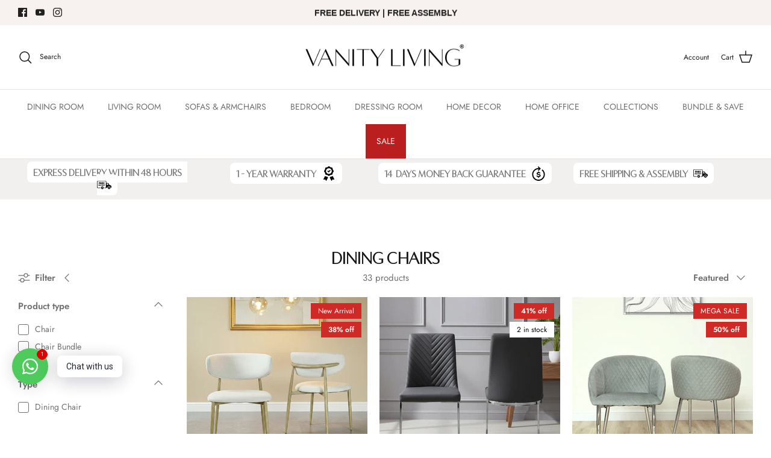

--- FILE ---
content_type: text/html
request_url: https://ibars.aitrillion.com/prod/?current_domain=vanityliving.myshopify.com&updated_dates=
body_size: -35
content:
{"status":"success","current_date_time":1768938104375,"last_updated_date":1764755791000,"data":[]}

--- FILE ---
content_type: application/x-javascript; charset=utf-8
request_url: https://bundler.nice-team.net/app/shop/status/vanityliving.myshopify.com.js?1768938106
body_size: -331
content:
var bundler_settings_updated='1712926910';